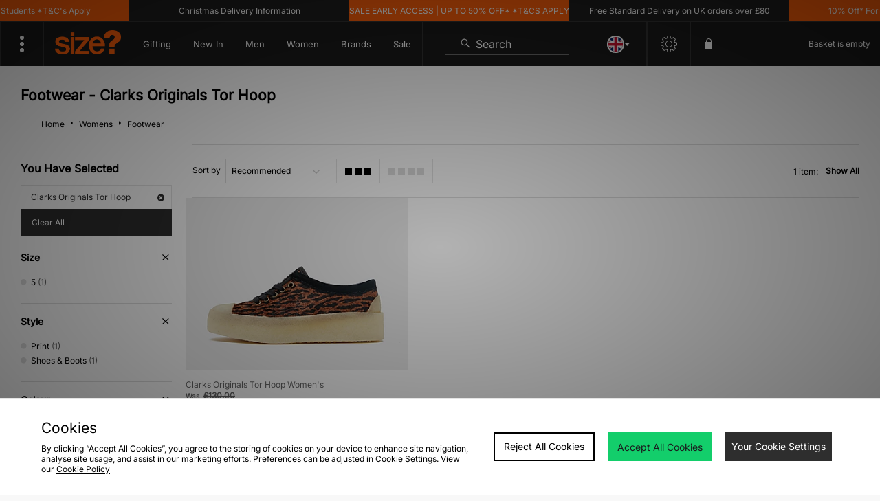

--- FILE ---
content_type: text/css
request_url: https://size-client-resources.s3.amazonaws.com/redesign/resources/size-store-finder-1.css
body_size: 1702
content:
<style>
#storePageContent #storeTitle {border-bottom: 0px solid #DFDFDF!important;}
#storePageContent #storeTitle h1 {font-size:24px!important; font-family: Helvetica, Arial, sans-serif; font-weight: normal!important;}
#storePageContent #storeFindForm form#storeFinderManual>span .btn {width: 7.5%!important;}
#storePageContent #storeFindForm form>span .btn {padding: 4px 8px!important;}
#storePageContent #storeFindForm form>span .btn-default {padding: 8px!important;}
#storePageContent #storeFindContent .storeList li .storeCard .overview .storeName, #storePageContent #storeFindContent .storeList ul.menu li ul.acitem #storeTimes h3, #storeTimes .sday.active, #storePageContent #storeFindContent .storeList li .storeCard .overview .storeDistance  {font-weight: normal!important;}
#storeFindForm {padding: 20px 0; background-color: transparent; font-size: 0; width: 100%;}
#storeDirections {width: 100%; margin: 20px 0;}
#storeDirections>span {line-height: 0; font-size: 0;}
#storeDirections>span input {width: 55%; border-right: 0 none;}
#storeDirections>span .btn {width: 45%; height: 36px; line-height: 18px;}
#storePageContent #storeDetailsContent #storeInfo #storeTimes {float: left!important; width:100%!important;}
#storeTimes .sday.active .time:after {display: none!important;}
#storePageContent #storeDetailsContent #storeInfo #storeTimes h3, #storePageContent #storeDetailsContent #storeInfo #storeAddress h3, #storePageContent #storeDetailsContent #storeInfo #storeContact h3, #storeTimes .sday.active {font-weight: normal!important;}
.storeList h3, .listL h3 {font-weight: normal!important;}
[data-url-id=store-locator] #storeTitle { border-bottom: 0px solid #DFDFDF!important;}
</style>


--- FILE ---
content_type: text/plain; charset=utf-8
request_url: https://whatsmyip.jdmesh.co/
body_size: -42
content:
{
  "ip": "3.135.212.47"
}